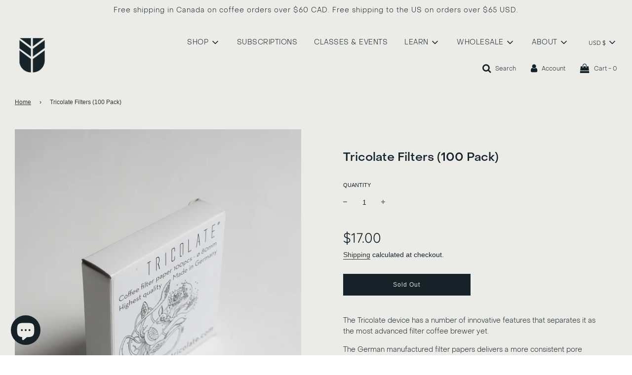

--- FILE ---
content_type: text/javascript; charset=utf-8
request_url: https://www.subtext.coffee/en-us/products/trifoliate-filters-100-pack.js
body_size: 388
content:
{"id":7694023000277,"title":"Tricolate Filters (100 Pack)","handle":"trifoliate-filters-100-pack","description":"\u003cp\u003eThe Tricolate device has a number of innovative features that separates it as the most advanced filter coffee brewer yet.\u003c\/p\u003e\n\u003cp\u003eThe German manufactured filter papers delivers a more consistent pore structure. With a smaller filter size than other devices you get less paper taint in your coffee.\u003c\/p\u003e\n\u003cp\u003eThis is a 100 filter pack.\u003c\/p\u003e","published_at":"2022-05-04T15:17:20-04:00","created_at":"2022-05-04T13:59:50-04:00","vendor":"Subtext Coffee Roasters","type":"","tags":["Filters"],"price":1700,"price_min":1700,"price_max":1700,"available":false,"price_varies":false,"compare_at_price":null,"compare_at_price_min":0,"compare_at_price_max":0,"compare_at_price_varies":false,"variants":[{"id":43020387090645,"title":"Default Title","option1":"Default Title","option2":null,"option3":null,"sku":"","requires_shipping":true,"taxable":true,"featured_image":null,"available":false,"name":"Tricolate Filters (100 Pack)","public_title":null,"options":["Default Title"],"price":1700,"weight":0,"compare_at_price":null,"inventory_management":"shopify","barcode":"","requires_selling_plan":false,"selling_plan_allocations":[]}],"images":["\/\/cdn.shopify.com\/s\/files\/1\/0267\/9953\/8273\/products\/DSC07380.jpg?v=1762457449","\/\/cdn.shopify.com\/s\/files\/1\/0267\/9953\/8273\/products\/DSC07378.jpg?v=1651687192"],"featured_image":"\/\/cdn.shopify.com\/s\/files\/1\/0267\/9953\/8273\/products\/DSC07380.jpg?v=1762457449","options":[{"name":"Title","position":1,"values":["Default Title"]}],"url":"\/en-us\/products\/trifoliate-filters-100-pack","media":[{"alt":null,"id":30013829677269,"position":1,"preview_image":{"aspect_ratio":1.0,"height":2314,"width":2314,"src":"https:\/\/cdn.shopify.com\/s\/files\/1\/0267\/9953\/8273\/products\/DSC07380.jpg?v=1762457449"},"aspect_ratio":1.0,"height":2314,"media_type":"image","src":"https:\/\/cdn.shopify.com\/s\/files\/1\/0267\/9953\/8273\/products\/DSC07380.jpg?v=1762457449","width":2314},{"alt":null,"id":30013829710037,"position":2,"preview_image":{"aspect_ratio":1.0,"height":2776,"width":2776,"src":"https:\/\/cdn.shopify.com\/s\/files\/1\/0267\/9953\/8273\/products\/DSC07378.jpg?v=1651687192"},"aspect_ratio":1.0,"height":2776,"media_type":"image","src":"https:\/\/cdn.shopify.com\/s\/files\/1\/0267\/9953\/8273\/products\/DSC07378.jpg?v=1651687192","width":2776}],"requires_selling_plan":false,"selling_plan_groups":[]}